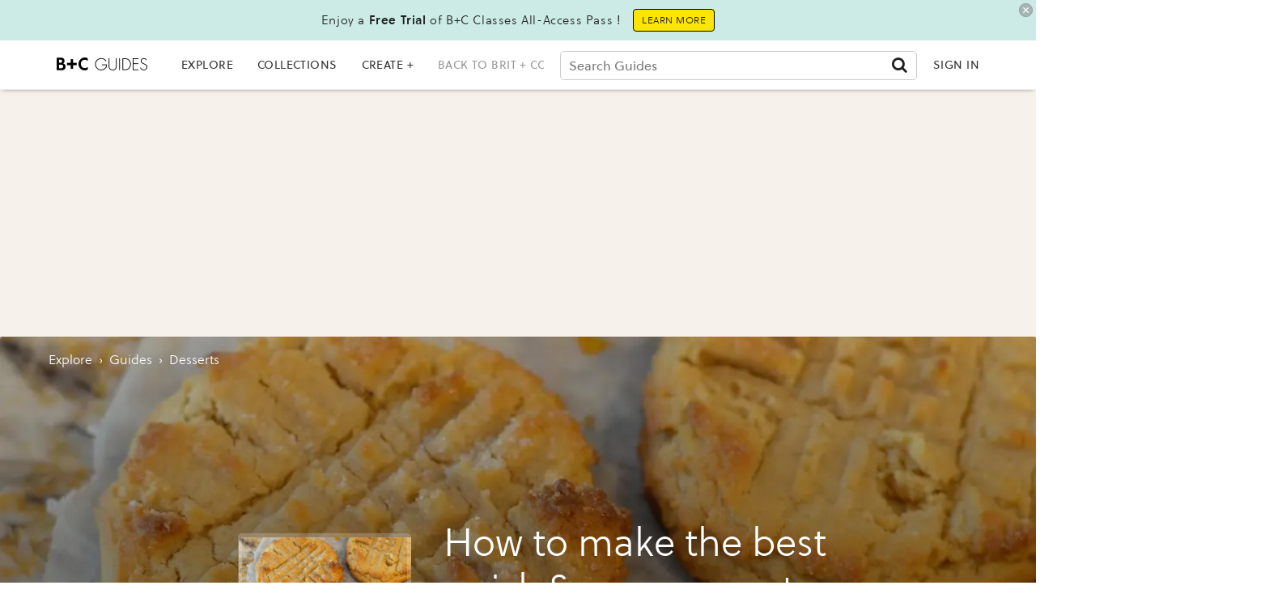

--- FILE ---
content_type: text/html; charset=utf-8
request_url: https://www.google.com/recaptcha/api2/aframe
body_size: 267
content:
<!DOCTYPE HTML><html><head><meta http-equiv="content-type" content="text/html; charset=UTF-8"></head><body><script nonce="NrIcB3o8oAwI5B78W9RyLQ">/** Anti-fraud and anti-abuse applications only. See google.com/recaptcha */ try{var clients={'sodar':'https://pagead2.googlesyndication.com/pagead/sodar?'};window.addEventListener("message",function(a){try{if(a.source===window.parent){var b=JSON.parse(a.data);var c=clients[b['id']];if(c){var d=document.createElement('img');d.src=c+b['params']+'&rc='+(localStorage.getItem("rc::a")?sessionStorage.getItem("rc::b"):"");window.document.body.appendChild(d);sessionStorage.setItem("rc::e",parseInt(sessionStorage.getItem("rc::e")||0)+1);localStorage.setItem("rc::h",'1768380902187');}}}catch(b){}});window.parent.postMessage("_grecaptcha_ready", "*");}catch(b){}</script></body></html>

--- FILE ---
content_type: application/javascript; charset=utf-8
request_url: https://fundingchoicesmessages.google.com/f/AGSKWxUHmG7pgz-TWrkoZs9d4jhTt-lJNaeHPTUIcy1o9WbeZqE7O6wzosO4Tg-fyL2c7qdmW4IeyybloqfC7inn3DB0FKZVXn7b6RHsb_xYOwMAQQybErP5bJq9G2Wjfod85RdOjIiNbw==?fccs=W251bGwsbnVsbCxudWxsLG51bGwsbnVsbCxudWxsLFsxNzY4MzgwOTAyLDk5MjAwMDAwMF0sbnVsbCxudWxsLG51bGwsW251bGwsWzcsMTAsNl0sbnVsbCxudWxsLG51bGwsbnVsbCxudWxsLG51bGwsbnVsbCxudWxsLG51bGwsMV0sImh0dHBzOi8vZ3VpZGVzLmJyaXQuY28vZ3VpZGVzL21ha2UtdGhlLWJlc3QtcXVpY2stZWFzeS1wZWFudXQtYnV0dGVyLWNvb2tpZXMiLG51bGwsW1s4LCJHUDJhalpYUUFnYyJdLFs5LCJlbi1VUyJdLFsxNiwiWzEsMSwxXSJdLFsxOSwiMiJdLFsyNCwiIl0sWzI5LCJmYWxzZSJdXV0
body_size: 134
content:
if (typeof __googlefc.fcKernelManager.run === 'function') {"use strict";this.default_ContributorServingResponseClientJs=this.default_ContributorServingResponseClientJs||{};(function(_){var window=this;
try{
var np=function(a){this.A=_.t(a)};_.u(np,_.J);var op=function(a){this.A=_.t(a)};_.u(op,_.J);op.prototype.getWhitelistStatus=function(){return _.F(this,2)};var pp=function(a){this.A=_.t(a)};_.u(pp,_.J);var qp=_.Zc(pp),rp=function(a,b,c){this.B=a;this.j=_.A(b,np,1);this.l=_.A(b,_.Nk,3);this.F=_.A(b,op,4);a=this.B.location.hostname;this.D=_.Dg(this.j,2)&&_.O(this.j,2)!==""?_.O(this.j,2):a;a=new _.Og(_.Ok(this.l));this.C=new _.bh(_.q.document,this.D,a);this.console=null;this.o=new _.jp(this.B,c,a)};
rp.prototype.run=function(){if(_.O(this.j,3)){var a=this.C,b=_.O(this.j,3),c=_.dh(a),d=new _.Ug;b=_.fg(d,1,b);c=_.C(c,1,b);_.hh(a,c)}else _.eh(this.C,"FCNEC");_.lp(this.o,_.A(this.l,_.Ae,1),this.l.getDefaultConsentRevocationText(),this.l.getDefaultConsentRevocationCloseText(),this.l.getDefaultConsentRevocationAttestationText(),this.D);_.mp(this.o,_.F(this.F,1),this.F.getWhitelistStatus());var e;a=(e=this.B.googlefc)==null?void 0:e.__executeManualDeployment;a!==void 0&&typeof a==="function"&&_.Qo(this.o.G,
"manualDeploymentApi")};var sp=function(){};sp.prototype.run=function(a,b,c){var d;return _.v(function(e){d=qp(b);(new rp(a,d,c)).run();return e.return({})})};_.Rk(7,new sp);
}catch(e){_._DumpException(e)}
}).call(this,this.default_ContributorServingResponseClientJs);
// Google Inc.

//# sourceURL=/_/mss/boq-content-ads-contributor/_/js/k=boq-content-ads-contributor.ContributorServingResponseClientJs.en_US.GP2ajZXQAgc.es5.O/d=1/exm=ad_blocking_detection_executable,kernel_loader,loader_js_executable,web_iab_us_states_signal_executable/ed=1/rs=AJlcJMwxu1KDYCo_MT4gCPaAdBlhVAdLlg/m=cookie_refresh_executable
__googlefc.fcKernelManager.run('\x5b\x5b\x5b7,\x22\x5b\x5bnull,\\\x22brit.co\\\x22,\\\x22AKsRol_72txoBGc_KdDhszlpnKqGnSVZEYUVx9f8T7lKWSnlpEJKcR3qGqPU7rZ4ZAU8Qp6aHrz96Q3bu8NFBPwn3vmpakFVkb1hGz4HLFlK7ytzyP_1Tfm0iTO23WqJmzAOr3AigPmyq7ufvUUOn8K16DB8_IE_wQ\\\\u003d\\\\u003d\\\x22\x5d,null,\x5b\x5bnull,null,null,\\\x22https:\/\/fundingchoicesmessages.google.com\/f\/AGSKWxVzZZjrAKaY8v-iF3_CRkf9yiGcZHhsIUXDYqTxnEFylLsKZ-5BBhNdyanwdBK2Ts60rSPUEHs_TeAF5xXr7sNnHtgYmsnNKb5A9BI2PveG6_48VsiPZUFmw3DIb83JNZy8HkKcpg\\\\u003d\\\\u003d\\\x22\x5d,null,null,\x5bnull,null,null,\\\x22https:\/\/fundingchoicesmessages.google.com\/el\/AGSKWxXzC5Hy_YI63klEF420UPips4aia5jExwhcn7BQFWDkQIoZRzN2fkl31k4GgwcGu6tRjR1gsQOC_OjCZOuGeSFqzlPnDLiUWJFvFJvuM6QaV2XsAe16aFUVQvjXeXzc-49i6W8mNA\\\\u003d\\\\u003d\\\x22\x5d,null,\x5bnull,\x5b7,10,6\x5d,null,null,null,null,null,null,null,null,null,1\x5d\x5d,\x5b3,1\x5d\x5d\x22\x5d\x5d,\x5bnull,null,null,\x22https:\/\/fundingchoicesmessages.google.com\/f\/AGSKWxXNPVijdi-6GAEbPiQNCWuSN7r7eZqvyG37alLp4v-GTV2zMxo8NAFedF7NsspYhrmYvtuNJmX2g-3ij_dHialOD2rIXcS8_LmBUCxptrRWrdVORw66cLp5JLc3S9Q-a8FNh4GjAw\\u003d\\u003d\x22\x5d\x5d');}

--- FILE ---
content_type: application/javascript; charset=utf-8
request_url: https://fundingchoicesmessages.google.com/f/AGSKWxV-Zq2fTmpe_sLDKuEs4q8P3TnJshEUW4zN6c2QjFs5kRXyj0x4YKn_pl2W_F9RZ3d8DGU1KDqi0UE7jDNjBQyS1rSvzpSWVkU8aAUZcvCl8oZVr1jw4Qk4N1L55dXqXXe3qomgNbH75rROlJHmo7DHGbNwmA2uww8pJvUHG0kIfkNwwTIMlMflJ6j4/__leaderboard_ad_-728x90&_google_ads__adtech-?adpage=
body_size: -1289
content:
window['0a5b14e8-1aac-4c18-a081-b0f4bbe12127'] = true;